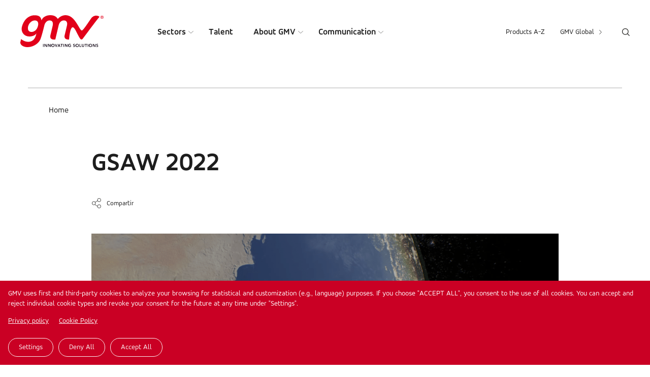

--- FILE ---
content_type: text/html; charset=UTF-8
request_url: https://www.gmv.com/en-de/media/7641
body_size: 8803
content:

<!DOCTYPE html>
<html lang="en-de" dir="ltr" prefix="og: https://ogp.me/ns#">
  <head>
    <meta charset="utf-8" />
<link rel="canonical" href="https://www.gmv.com/en-es/media/7641" />
<meta property="og:site_name" content="GMV" />
<meta property="og:url" content="https://www.gmv.com/en-es/media/7641" />
<meta name="Generator" content="Drupal 10 (https://www.drupal.org)" />
<meta name="MobileOptimized" content="width" />
<meta name="HandheldFriendly" content="true" />
<meta name="viewport" content="width=device-width, initial-scale=1.0" />
<link rel="alternate" hreflang="x-default" href="https://www.gmv.com/en/media/7641" />
<link rel="alternate" hreflang="en" href="https://www.gmv.com/en/media/7641" />
<link rel="alternate" hreflang="en-es" href="https://www.gmv.com/en-es/media/7641" />
<link rel="alternate" hreflang="es" href="https://www.gmv.com/es-es/media/7641" />
<link rel="alternate" hreflang="ca" href="https://www.gmv.com/ca-es/media/7641" />
<link rel="alternate" hreflang="de" href="https://www.gmv.com/de-de/media/7641" />
<link rel="alternate" hreflang="en-de" href="https://www.gmv.com/en-de/media/7641" />
<link rel="alternate" hreflang="pt-pt" href="https://www.gmv.com/pt-pt/media/7641" />
<link rel="alternate" hreflang="pl" href="https://www.gmv.com/pl-pl/media/7641" />
<link rel="alternate" hreflang="en-pl" href="https://www.gmv.com/en-pl/media/7641" />
<link rel="alternate" hreflang="en-pt" href="https://www.gmv.com/en-pt/media/7641" />
<link rel="icon" href="/themes/gmv/favicon.ico" type="image/vnd.microsoft.icon" />

    <title>| GMV</title>
    <link rel="stylesheet" media="all" href="/themes/contrib/stable/css/core/components/progress.module.css?t95sus" />
<link rel="stylesheet" media="all" href="/themes/contrib/stable/css/core/components/ajax-progress.module.css?t95sus" />
<link rel="stylesheet" media="all" href="/themes/contrib/stable/css/system/components/align.module.css?t95sus" />
<link rel="stylesheet" media="all" href="/themes/contrib/stable/css/system/components/fieldgroup.module.css?t95sus" />
<link rel="stylesheet" media="all" href="/themes/contrib/stable/css/system/components/container-inline.module.css?t95sus" />
<link rel="stylesheet" media="all" href="/themes/contrib/stable/css/system/components/clearfix.module.css?t95sus" />
<link rel="stylesheet" media="all" href="/themes/contrib/stable/css/system/components/details.module.css?t95sus" />
<link rel="stylesheet" media="all" href="/themes/contrib/stable/css/system/components/hidden.module.css?t95sus" />
<link rel="stylesheet" media="all" href="/themes/contrib/stable/css/system/components/item-list.module.css?t95sus" />
<link rel="stylesheet" media="all" href="/themes/contrib/stable/css/system/components/js.module.css?t95sus" />
<link rel="stylesheet" media="all" href="/themes/contrib/stable/css/system/components/nowrap.module.css?t95sus" />
<link rel="stylesheet" media="all" href="/themes/contrib/stable/css/system/components/position-container.module.css?t95sus" />
<link rel="stylesheet" media="all" href="/themes/contrib/stable/css/system/components/reset-appearance.module.css?t95sus" />
<link rel="stylesheet" media="all" href="/themes/contrib/stable/css/system/components/resize.module.css?t95sus" />
<link rel="stylesheet" media="all" href="/themes/contrib/stable/css/system/components/system-status-counter.css?t95sus" />
<link rel="stylesheet" media="all" href="/themes/contrib/stable/css/system/components/system-status-report-counters.css?t95sus" />
<link rel="stylesheet" media="all" href="/themes/contrib/stable/css/system/components/system-status-report-general-info.css?t95sus" />
<link rel="stylesheet" media="all" href="/themes/contrib/stable/css/system/components/tablesort.module.css?t95sus" />
<link rel="stylesheet" media="all" href="/libraries/cookiesjsr/dist/cookiesjsr.min.css?t95sus" />
<link rel="stylesheet" media="all" href="/themes/gmv/css/cookies.css?t95sus" />
<link rel="stylesheet" media="all" href="/themes/gmv/css/global.css?t95sus" />
<link rel="stylesheet" media="all" href="/themes/gmv/css/header.css?t95sus" />
<link rel="stylesheet" media="all" href="/themes/gmv/css/main.css?t95sus" />
<link rel="stylesheet" media="all" href="/themes/gmv/css/footer.css?t95sus" />
<link rel="stylesheet" media="all" href="/themes/gmv/css/complementos.css?t95sus" />
<link rel="stylesheet" media="all" href="/themes/gmv/css/_overrides.css?t95sus" />
<link rel="stylesheet" media="all" href="/themes/gmv/css/selectric.css?t95sus" />

    <script type="application/json" data-drupal-selector="drupal-settings-json">{"path":{"baseUrl":"\/","pathPrefix":"en-de\/","currentPath":"media\/7641","currentPathIsAdmin":false,"isFront":false,"currentLanguage":"en-de"},"pluralDelimiter":"\u0003","suppressDeprecationErrors":true,"gtag":{"tagId":"","consentMode":false,"otherIds":[],"events":[],"additionalConfigInfo":[]},"ajaxPageState":{"libraries":"eJxtzVsOg0AIQNENjc6SDCIlOA_sQE3dfe00adLHD3DPD6iahCzia6_WAv7QaH5kssBlj5x1hjw8RSp32ppUH7bl0ssoE3oT7LXLQhpYlTNNDhz5HN89wgr3TyzhehNM548U39c_m6SKBzvMqcQZjB6ij1Gd","theme":"gmv","theme_token":null},"ajaxTrustedUrl":{"\/en-de\/search":true},"gtm":{"tagId":null,"settings":{"data_layer":"dataLayer","include_classes":false,"allowlist_classes":"google\nnonGooglePixels\nnonGoogleScripts\nnonGoogleIframes","blocklist_classes":"customScripts\ncustomPixels","include_environment":false,"environment_id":"","environment_token":""},"tagIds":["GTM-N3LH9KZ"]},"cookies":{"cookiesjsr":{"config":{"cookie":{"name":"cookiesjsr","expires":31536000000,"domain":"","sameSite":"Lax","secure":false},"library":{"libBasePath":"\/libraries\/cookiesjsr\/dist","libPath":"\/libraries\/cookiesjsr\/dist\/cookiesjsr.min.js","scrollLimit":1},"callback":{"method":"post","url":"\/en-de\/cookies\/consent\/callback.json","headers":[]},"interface":{"openSettingsHash":"#editCookieSettings","showDenyAll":true,"denyAllOnLayerClose":false,"settingsAsLink":false,"availableLangs":["en","en-es","es","ca","de","en-de","pt-pt","pl","en-pl","en-pt"],"defaultLang":"en","groupConsent":true,"cookieDocs":true}},"services":{"essential":{"id":"essential","services":[{"key":"essential","type":"essential","name":"Essential","info":{"value":"","format":"basic_html"},"uri":"","needConsent":false}],"weight":1},"analitycs":{"id":"analitycs","services":[{"key":"analytics","type":"analitycs","name":"Analytics","info":{"value":"","format":"basic_html"},"uri":"","needConsent":true}],"weight":2}},"translation":{"_core":{"default_config_hash":"X8VxTkyAAEb9q-EhYz30-BkJ9Ftv5-u1H7BXLXHQe1o"},"langcode":"en","bannerText":"GMV uses first and third-party cookies to analyze your browsing for statistical and customization (e.g., language) purposes. If you choose \u0022ACCEPT ALL\u0022, you consent to the use of all cookies. You can accept and reject individual cookie types and  revoke your consent for the future at any time under \u0022Settings\u0022. ","privacyPolicy":"Privacy policy","privacyUri":"\/en-de\/privacy-policy","imprint":"","imprintUri":"","cookieDocs":"Cookie Policy","cookieDocsUri":"\/en-de\/cookie-policy","denyAll":"Deny all","alwaysActive":"Always active","settings":"Settings","acceptAll":"Accept all","requiredCookies":"Required cookies","cookieSettings":"Cookie settings","close":"Close","readMore":"Read more","allowed":"allowed","denied":"denied","settingsAllServices":"Settings for all services","saveSettings":"Save","default_langcode":"en","disclaimerText":"All cookie information is subject to change by the service providers. We update this information regularly.","disclaimerTextPosition":"above","processorDetailsLabel":"Processor Company Details","processorLabel":"Company","processorWebsiteUrlLabel":"Company Website","processorPrivacyPolicyUrlLabel":"Company Privacy Policy","processorCookiePolicyUrlLabel":"Company Cookie Policy","processorContactLabel":"Data Protection Contact Details","placeholderAcceptAllText":"Accept All Cookies","officialWebsite":"Official website","essential":{"title":"Essential","details":"These cookies are required for using our Website. There are two types: \r\n\r\nFirst-party cookies: enable you to browse our website, use the different options and specify or customize certain general site characteristics. For example, define the language, identify the type of browser used, etc.\r\n\r\nThird-party cookies: enable you to browse on our website, platform or application using different options or services that we offer, such as watching videos or sharing content on social media"},"analitycs":{"title":"Analitycs","details":"These third-party cookies are used to quantify the number of Users and conduct statistical analysis on how Users use the service offered. Your browsing is analyzed on our website to improve the products and services we offer.  You can obtain information on transfers to third-party countries that, where applicable, are carried out by the third parties identified in this cookie policy in said parties\u0027 corresponding policies (see the links provided in the \u201cThird-party cookies\u201d section).\r\n\r\nIf you choose not to accept the cookies, we will only use the ones described as essential."}}},"cookiesTexts":{"_core":{"default_config_hash":"X8VxTkyAAEb9q-EhYz30-BkJ9Ftv5-u1H7BXLXHQe1o"},"langcode":"en","bannerText":"GMV uses first and third-party cookies to analyze your browsing for statistical and customization (e.g., language) purposes. If you choose \u0022ACCEPT ALL\u0022, you consent to the use of all cookies. You can accept and reject individual cookie types and  revoke your consent for the future at any time under \u0022Settings\u0022. ","privacyPolicy":"Privacy policy","privacyUri":"\/node\/184","imprint":"","imprintUri":"","cookieDocs":"Cookie Policy","cookieDocsUri":"\/node\/185","denyAll":"Deny all","alwaysActive":"Always active","settings":"Settings","acceptAll":"Accept all","requiredCookies":"Required cookies","cookieSettings":"Cookie settings","close":"Close","readMore":"Read more","allowed":"allowed","denied":"denied","settingsAllServices":"Settings for all services","saveSettings":"Save","default_langcode":"en","disclaimerText":"All cookie information is subject to change by the service providers. We update this information regularly.","disclaimerTextPosition":"above","processorDetailsLabel":"Processor Company Details","processorLabel":"Company","processorWebsiteUrlLabel":"Company Website","processorPrivacyPolicyUrlLabel":"Company Privacy Policy","processorCookiePolicyUrlLabel":"Company Cookie Policy","processorContactLabel":"Data Protection Contact Details","placeholderAcceptAllText":"Accept All Cookies","officialWebsite":"Official website"},"services":{"analytics":{"uuid":"de476388-639c-4dbf-9f5f-0812692c3de5","langcode":"en","status":true,"dependencies":[],"id":"analytics","label":"Analytics","group":"analitycs","info":{"value":"","format":"basic_html"},"consentRequired":true,"purpose":"","processor":"","processorContact":"","processorUrl":"","processorPrivacyPolicyUrl":"","processorCookiePolicyUrl":"","placeholderMainText":"This content is blocked because analytics cookies have not been accepted.","placeholderAcceptText":"Only accept analytics cookies"},"essential":{"uuid":"fca42abb-2e52-4125-905f-4a2c6326dfea","langcode":"en","status":true,"dependencies":[],"id":"essential","label":"Essential","group":"essential","info":{"value":"","format":"basic_html"},"consentRequired":false,"purpose":"","processor":"","processorContact":"","processorUrl":"","processorPrivacyPolicyUrl":"","processorCookiePolicyUrl":"","placeholderMainText":"This content is blocked because required functional cookies have not been accepted.","placeholderAcceptText":"Only accept required essential cookies"}},"groups":{"analitycs":{"uuid":"8a059d88-0717-491b-9e23-d679b51acbf9","langcode":"en","status":true,"dependencies":[],"id":"analitycs","label":"Analitycs","weight":2,"title":"Analitycs","details":"These third-party cookies are used to quantify the number of Users and conduct statistical analysis on how Users use the service offered. Your browsing is analyzed on our website to improve the products and services we offer.  You can obtain information on transfers to third-party countries that, where applicable, are carried out by the third parties identified in this cookie policy in said parties\u0027 corresponding policies (see the links provided in the \u201cThird-party cookies\u201d section).\r\n\r\nIf you choose not to accept the cookies, we will only use the ones described as essential."},"essential":{"uuid":"48eda7b2-e8bc-45eb-bde6-634469258611","langcode":"en","status":true,"dependencies":[],"id":"essential","label":"Essential","weight":1,"title":"Essential","details":"These cookies are required for using our Website. There are two types: \r\n\r\nFirst-party cookies: enable you to browse our website, use the different options and specify or customize certain general site characteristics. For example, define the language, identify the type of browser used, etc.\r\n\r\nThird-party cookies: enable you to browse on our website, platform or application using different options or services that we offer, such as watching videos or sharing content on social media"}}},"language":"en-de","quicklink":{"admin_link_container_patterns":["#block-local-tasks-block a",".block-local-tasks-block a","#drupal-off-canvas a","#toolbar-administration a"],"ignore_admin_paths":true,"ignore_ajax_links":true,"ignore_file_ext":true,"total_request_limit":0,"concurrency_throttle_limit":5,"idle_wait_timeout":2000,"viewport_delay":0,"debug":false,"url_patterns_to_ignore":["user\/logout","#","\/admin","\/edit"]},"user":{"uid":0,"permissionsHash":"68ef24a1d74c7f54e0c5595e40db3cc5c6acfdc6dda61a955f23b7d0593e4e97"}}</script>
<script src="/core/misc/drupalSettingsLoader.js?v=10.6.1"></script>
<script src="/core/misc/drupal.js?v=10.6.1"></script>
<script src="/core/misc/drupal.init.js?v=10.6.1"></script>
<script src="/core/misc/debounce.js?v=10.6.1"></script>
<script src="/core/misc/announce.js?v=10.6.1"></script>
<script src="/core/misc/message.js?v=10.6.1"></script>
<script src="/modules/contrib/cookies/js/cookiesjsr.conf.js?v=10.6.1" defer></script>
<script src="/libraries/cookiesjsr/dist/cookiesjsr.min.js?v=10.6.1" defer></script>
<script src="/modules/contrib/google_tag/js/gtag.js?t95sus"></script>
<script src="/modules/contrib/google_tag/js/gtm.js?t95sus"></script>

    <link rel="preload" href="/themes/gmv/fonts/AccordAlternate/AccordAlternate.woff" as="font" crossorigin> 
    <link rel="preload" href="/themes/gmv/fonts/AccordAlternate-Bold/AccordAlternate-Bold.woff" as="font" crossorigin> 
    <link rel="preload" href="/themes/gmv/fonts/AccordAlternate-ExtraLight/AccordAlternate-ExtraLight.woff" as="font" crossorigin> 
    <link rel="preload" href="/themes/gmv/fonts/AccordAlternate-ExtraBoldItalic/AccordAlternate-ExtraBoldItalic.woff" as="font" crossorigin> 
    <link rel="preconnect" src="https://www.google-analytics.com">
  </head>

  <body class="path-media en-de">
        <a href="#main-content" class="visually-hidden focusable">
      Skip to main content
    </a>
    <noscript><iframe src="https://www.googletagmanager.com/ns.html?id=GTM-N3LH9KZ"
                  height="0" width="0" style="display:none;visibility:hidden"></iframe></noscript>

      <div class="dialog-off-canvas-main-canvas" data-off-canvas-main-canvas>
    <div class="layout-container">

  <header role="banner">
      <div class="left">
        <div class="logo">
                        <a href="/en-de"><img src="/themes/gmv/images/logo.svg" alt="Logo GMV"></a>
              
        </div>
        <div class="wrapper-main-menu">
                    <nav role="navigation" aria-labelledby="block-gmv-main-menu-menu" id="block-gmv-main-menu">
            
  <h2 class="visually-hidden" id="block-gmv-main-menu-menu">Main navigation</h2>
  

        

  
  <ul class="menu menu-level-0">
      
            
                          
      <li class="menu-item menu-item--expanded expanded">
                    <a href="/en-de/sectors" target="_self" data-drupal-link-system-path="node/45">Sectors</a>
                  
                                          <div class="wrapper-submenu">
                <div class="wrapper">
                  
    

                    


      <ul class="menu menu-level-1">
                              
                                        
          <li class="menu-item icon-big">
                                  
    

                       <div class="icon">

             <img loading="lazy" width="40" height="40" src="/sites/default/files/content/menu/ico-espacio_1.svg" alt="Icono espacio" />


      </div>
            
    




          
                      <a href="/en-de/sectors/space" title="Space within everyone&#039;s reach" target="_self" data-drupal-link-system-path="node/53">Space</a>
          

          </li>

                                
                                        
          <li class="menu-item">
                                  
    

                       <div class="icon">

             <img loading="lazy" width="40" height="40" src="/sites/default/files/content/menu/ico-aeronautica_1.svg" alt="Icono Aeronáutica" />


      </div>
            
    




          
                      <a href="/en-de/sectors/aeronautics" target="_self" data-drupal-link-system-path="node/54">Aeronautics</a>
          

          </li>

                                
                                        
          <li class="menu-item">
                                  
    

                       <div class="icon">

             <img loading="lazy" width="40" height="40" src="/sites/default/files/content/menu/ico-defensa-seguridad.svg" alt="Icono Defensa y Seguridad" />


      </div>
            
    




          
                      <a href="/en-de/sectors/defense-security" title="Innovative solutions for the defense and security sector" target="_self" data-drupal-link-system-path="node/55">Defense and Security</a>
          

          </li>

                                
                                        
          <li class="menu-item">
                                  
    

                       <div class="icon">

             <img loading="lazy" width="40" height="40" src="/sites/default/files/content/menu/ico-its_0.svg" alt="Icono Sistemas Inteligentes de Transporte" />


      </div>
            
    




          
                      <a href="/en-de/sectors/intelligent-transportation-systems" target="_self" data-drupal-link-system-path="node/56">Intelligent Transportation Systems</a>
          

          </li>

                                
                                        
          <li class="menu-item">
                                  
    

                       <div class="icon">

             <img loading="lazy" width="40" height="40" src="/sites/default/files/content/menu/ico-automocion_0.svg" alt="Icono Automoción" />


      </div>
            
    




          
                      <a href="/en-de/sectors/automotive" title="Advanced solutions for connected autonomous vehicles" target="_self" data-drupal-link-system-path="node/57">Automotive</a>
          

          </li>

                                
                                        
          <li class="menu-item">
                                  
    

                       <div class="icon">

             <img loading="lazy" width="40" height="40" src="/sites/default/files/content/menu/ico-ciberseguridad.svg" alt="Icono Ciberseguridad" />


      </div>
            
    




          
                      <a href="/en-de/sectors/cybersecurity" title="GMV is committed to treating cyber risks globally" target="_self" data-drupal-link-system-path="node/125">Cybersecurity</a>
          

          </li>

                                
                                        
          <li class="menu-item icon-big">
                                  
    

                       <div class="icon">

             <img loading="lazy" width="40" height="40" src="/sites/default/files/content/menu/ico-spd_1.svg" alt="Icono Servicios públicos Digitales" />


      </div>
            
    




          
                      <a href="/en-de/sectors/digital-public-services" title="GMV supports public administrations with technology and innovation." target="_self" data-drupal-link-system-path="node/61">Digital Public Services</a>
          

          </li>

                                
                                        
          <li class="menu-item">
                                  
    

                       <div class="icon">

             <img loading="lazy" width="40" height="40" src="/sites/default/files/content/menu/ico-sanidad_0.svg" alt="Icono Sanidad" />


      </div>
            
    




          
                      <a href="/en-de/sectors/healthcare" title="Surgical planning and navigation, telemedicine, big data and epidemiology, cybersecurity in healthcare" target="_self" data-drupal-link-system-path="node/59">Healthcare</a>
          

          </li>

                                
                                        
          <li class="menu-item">
                                  
    

                       <div class="icon">

             <img loading="lazy" width="40" height="40" src="/sites/default/files/content/menu/ico-industria_0.svg" alt="Icono Industria" />


      </div>
            
    




          
                      <a href="/en-de/sectors/industry" title="We help the industrial sector improve competitiveness and productivity" target="_self" data-drupal-link-system-path="node/60">Industry</a>
          

          </li>

                                
                                        
          <li class="menu-item">
                                  
    

                       <div class="icon">

             <img loading="lazy" width="40" height="40" src="/sites/default/files/content/menu/ico-financiero_0.svg" alt="Icono Financiero" />


      </div>
            
    




          
                      <a href="/en-de/sectors/financial" title="Over 25 years as a trusted technology partner of the world’s leading banking institutions" target="_self" data-drupal-link-system-path="node/58">Financial</a>
          

          </li>

                                
                                        
          <li class="menu-item icon-big">
                                  
    

                       <div class="icon">

             <img loading="lazy" width="40" height="40" src="/sites/default/files/content/menu/ico-servicios.svg" alt="Icono Industria" />


      </div>
            
    




          
                      <a href="/en-de/sectors/services" title="We design, develop, and implement the most advanced digital solutions to improve the processes of leading organizations" target="_self" data-drupal-link-system-path="node/62">Services</a>
          

          </li>

                                
                                        
          <li class="menu-item generic-link">
                                  
    

                    
    




          
                      <a href="/en-de/sectors" target="_self" data-drupal-link-system-path="node/45">All Sectors</a>
          

          </li>

        </ul>




            <div  data-history-node-id="9424" lang="en-es" class="highlight-menu" >
    <p>Highlight</p>
    <a href="/en-de/media/blog/earth-observation/humanitarian-side-earth-observation">
            
              <img loading="lazy" src="/sites/default/files/styles/image_550_x_300px/public/content/image/2026/01/12/111/foto-5.jpg?h=77b5661b&amp;itok=jbzD3pZx" width="550" height="350" alt="El lado humanitario de la observación de la Tierra" />



      
      </a>
    <div class="title">
        <a href="/en-de/media/blog/earth-observation/humanitarian-side-earth-observation"><span>The humanitarian side of Earth observation</span>
</a>
    </div>
</div>
      
    




                </div>
              </div>
                            
      </li>

          
            
                          
      <li class="menu-item">
                    <a href="/en-de/talent" target="_self" data-drupal-link-system-path="node/46">Talent</a>
                  
                      
      </li>

          
            
                          
      <li class="menu-item menu-item--expanded expanded">
                    <a href="/en-de/about-gmv" target="_self" data-drupal-link-system-path="node/44">About GMV</a>
                  
                                          <div class="wrapper-submenu">
                <div class="wrapper">
                  
    

                    


      <ul class="menu menu-level-1">
                              
                                        
          <li class="menu-item menu-item--collapsed">
                                  
    

                    
    




          
                      <a href="/en-de/about-gmv/get-know-company" target="_self" data-drupal-link-system-path="node/50">Get to Know the Company</a>
          

          </li>

                                
                                        
          <li class="menu-item">
                                  
    

                    
    




          
                      <a href="/en-de/about-gmv/history" target="_self" data-drupal-link-system-path="node/79">History</a>
          

          </li>

                                
                                        
          <li class="menu-item">
                                  
    

                    
    




          
                      <a href="/en-de/about-gmv/management-team" target="_self" data-drupal-link-system-path="node/71">Management Team</a>
          

          </li>

                                
                                        
          <li class="menu-item">
                                  
    

                    
    




          
                      <a href="/en-de/about-gmv/certifications" target="_self" data-drupal-link-system-path="node/7712">Certifications</a>
          

          </li>

                                
                                        
          <li class="menu-item menu-item--collapsed">
                                  
    

                    
    




          
                      <a href="/en-de/about-gmv/sustainability" target="_self" data-drupal-link-system-path="node/104">Sustainability</a>
          

          </li>

        </ul>




    




                </div>
                            
      </li>

          
            
                          
      <li class="menu-item menu-item--expanded expanded">
                    <a href="/en-de/communication" target="_self" data-drupal-link-system-path="node/47">Communication</a>
                  
                                          <div class="wrapper-submenu">
                <div class="wrapper">
                  
    

                    


      <ul class="menu menu-level-1">
                              
                                        
          <li class="menu-item">
                                  
    

                    
    




          
                      <a href="/en-de/communication/news" target="_self" data-drupal-link-system-path="node/63">News</a>
          

          </li>

                                
                                        
          <li class="menu-item">
                                  
    

                    
    




          
                      <a href="/en-de/communication/events" target="_self" data-drupal-link-system-path="node/64">Events</a>
          

          </li>

                                
                                        
          <li class="menu-item">
                                  
    

                    
    




          
                      <a href="/en-de/communication/blog" target="_self" data-drupal-link-system-path="node/65">Blog</a>
          

          </li>

                                
                                        
          <li class="menu-item">
                                  
    

                    
    




          
                      <a href="/en-de/communication/gmv-news" target="_self" data-drupal-link-system-path="node/66">Magazine GMV News</a>
          

          </li>

                                
                                        
          <li class="menu-item menu-item--collapsed">
                                  
    

                    
    




          
                      <a href="/en-de/communication/press-room" target="_self" data-drupal-link-system-path="node/110">Press Room</a>
          

          </li>

                                
                                        
          <li class="menu-item">
                                  
    

                    
    




          
                      <a href="/en-de/communication/media-library" target="_self" data-drupal-link-system-path="node/8035">Media library</a>
          

          </li>

                                
                                        
          <li class="menu-item generic-link">
                                  
    

                    
    




          
                      <a href="/en-de/communication" target="_self" data-drupal-link-system-path="node/47">Latest from GMV</a>
          

          </li>

        </ul>




    




                </div>
                            
      </li>

        </ul>



  </nav>

        </div>
      </div>
      <div class="right">
                <div class="wrapper-secondary-menu">
            <nav role="navigation" aria-labelledby="block-secondarynavigation-menu" id="block-secondarynavigation">
            
  <h2 class="visually-hidden" id="block-secondarynavigation-menu">Secondary navigation</h2>
  

        
              <ul>
              <li>
        <a href="/en-de/products-z" data-drupal-link-system-path="node/48">Products A-Z</a>
              </li>
        </ul>
  


  </nav>

          </div>
         
                             
          <div class="wrapper-global-menu">
              <ul>
                  <li>
                  <div class="gmv-global">GMV Global</div>
                  <ul class="links"><li>Global (<a href="/en" hreflang="en">en</a>)</li><li>Spain and LATAM (<a href="/en" hreflang="en"><a href="/es-es">es</a></a> - <a href="/en" hreflang="en"><a href="/ca-es">ca</a></a> - <a href="/en" hreflang="en"><a href="/en-es">en</a></a>)</li><li>Germany (<a href="/en" hreflang="en"><a href="/de-de">de</a></a> - <a href="/en" hreflang="en"><a href="/en-de">en</a></a>)</li><li>Portugal (<a href="/en" hreflang="en"><a href="/pt-pt">pt</a></a> - <a href="/en" hreflang="en"><a href="/en-pt">en</a></a>)</li><li>Poland (<a href="/en" hreflang="en"><a href="/pl-pl">pl</a></a> - <a href="/en" hreflang="en"><a href="/en-pl">en</a></a>)</li><li class="sites-all"><a href="/en-de/global">All branches and all GMV sites</a></li></ul>
                  </li>
              </ul>
          </div>
          
         
          
          <div class="wrapper-language">
            
            
            
            
            
            
          </div>
          
          <div class="ico-search"><img src="/themes/gmv/images/ico-search.svg"></div>
      </div>

      <div class="ico-menu">
          <div class="bar top"></div>
          <div class="bar middle"></div>
          <div class="bar bottom"></div>
      </div>
  </header>

  


  <main role="main" id="content">
    <a id="main-content" tabindex="-1"></a>
    <div class="layout-content" id="print-content">
        <div>
    <div class="views-exposed-form" data-drupal-selector="views-exposed-form-general-search-page-1" id="block-exposedformgeneral-searchpage-1">
  
    
      <form action="/en-de/search" method="get" id="views-exposed-form-general-search-page-1" accept-charset="UTF-8">
  
<div class="js-form-item form-item js-form-type-textfield form-item-search-api-fulltext js-form-item-search-api-fulltext form-no-label">
        <input placeholder="Enter Your Search" data-drupal-selector="edit-search-api-fulltext" type="text" id="edit-search-api-fulltext" name="search_api_fulltext" value="" size="30" maxlength="128" class="form-text" />

        </div>
<div data-drupal-selector="edit-actions" class="form-actions js-form-wrapper form-wrapper" id="edit-actions--2"><input data-drupal-selector="edit-submit-general-search" type="submit" id="edit-submit-general-search" value="Apply" class="button js-form-submit form-submit" />
</div>


</form>

  </div>
<div id="block-gmv-content">
  
    
      
<article class="video-page">
	<div class="wrapper-title-page no-image actualidad">
		<div class="wrapper-text">		
			<div class="container">	
				<div>
  
    
      
  
  <div class="breadcrumb-gmv">
      <nav role="navigation" aria-labelledby="system-breadcrumb">
        <ul>
                  <li>
                          <a href="/en-de">Home</a>
                      </li>
                </ul>
      </nav>
 </div>

  </div>

			</div>
			<!--<div class="top-actions">
				<div class="container-mini">	
					
					<div class="generic-link"><a href="">New search</a></div>
				</div>
				<div class="form-desplegable">
					
				</div>
			</div>-->
			<div class="container-mini">
				<h1>GSAW 2022</h1>
				<div class="info">
					<div class="share">
						<!-- AddToAny BEGIN -->
						<a class="a2a_dd" href="https://www.addtoany.com/share#url=file%3A%2F%2F%2FUsers%2Fmarcelsafont%2FDesktop%2FGMV%2520docs%2FGMV%25202%2Fplantilla-noticia.html&amp;title=file%3A%2F%2F%2FUsers%2Fmarcelsafont%2FDesktop%2FGMV%2520docs%2FGMV%25202%2Fplantilla-noticia.html"> Compartir</a>
						<script async="" src="https://static.addtoany.com/menu/page.js"></script>
						<!-- AddToAny END -->
					</div>
				</div>
			</div>
		</div>
	</div>

	<div class="container-mini">
		<div class="wrapper-video remote-video">
		  	<div class="image-video">  <img loading="lazy" src="/sites/default/files/styles/video_920x550/public/2022-04/gsaw-3_0.png?h=70ad6441&amp;itok=kx21BNXv" width="920" height="550" alt="GSAW 2022" />


</div>
			<div class="video-container">https://youtu.be/RnoUQhEagSs</div>
		</div>
	</div>
	
	

	         <div class="container-mini">
            <div class="copy">
            <h3>Copyright</h3>
            <p>This work, whose author is GMV Innovating Solutions, is protected by the <a href="https://creativecommons.org/licenses/by-nc-nd/4.0/deed.en" target="_blank">Creative Commons license Attribution - Noncommercial - NoDerivatives 4.0. International (CC BY-NC-ND 4.0)</a></p></div>
        </div>
    	
</div>
</article>
  </div>
<div id="block-cookiesui">
  
    
        
<div id="cookiesjsr"></div>

  </div>

  </div>

    </div>
  </main>

  <div id="backToTop"></div>
    <footer role="contentinfo">
      <div class="border"></div>
      <div class="wrapper-top">  
          <div class="container">
           <div class="left col">
              <h3>Contact</h3>
                              <p>Europaplatz 2<br>64293 Darmstadt | Deutschland<br>Tel. +49 6151 3972 970<br>Fax. +49 6151 8609 415<br><br>
Zeppelinstraße, 16<br>82205 Gilching | Deutschland<br>Tel. +49 (0) 8105 77670 150<br>Fax. +49 (0) 8105 77670 298</p>
                            <div class="menu-contacto">
                <nav role="navigation" aria-labelledby="block-contactmenu-menu" id="block-contactmenu">
            
  <h2 class="visually-hidden" id="block-contactmenu-menu">Contact menu</h2>
  

        
              <ul>
              <li>
        <a href="/en-de/contact" data-drupal-link-system-path="node/32">Contact</a>
              </li>
          <li>
        <a href="/en-de/locations" data-drupal-link-system-path="node/2225">GMV around the world</a>
              </li>
        </ul>
  


  </nav>

              </div>
              <div class="menu-blog">
                <nav role="navigation" aria-labelledby="block-blog-menu" id="block-blog">
            
  <h2 class="visually-hidden" id="block-blog-menu">Blog</h2>
  

        
              <ul>
              <li>
        <a href="/en-de/communication/blog" data-drupal-link-system-path="node/65">Blog</a>
              </li>
        </ul>
  


  </nav>

              </div>
              <div class="social">
                <ul>
                  <li><a href="https://www.facebook.com/infoGMV" target="_blank"><img src="/themes/gmv/images/ico-facebook.svg"></a></li>
                  <li><a href="https://twitter.com/infoGMV_es" target="_blank"><img src="/themes/gmv/images/ico-x-negro.svg"></a></li>
                  <li><a href="http://www.linkedin.com/company/gmv" target="_blank"><img src="/themes/gmv/images/ico-linkedin.svg"></a></li>
                  <li><a href="https://www.youtube.com/infoGMV" target="_blank"><img src="/themes/gmv/images/ico-youtube.svg"></a></li>
                  <li class="instagram"><a href="https://www.instagram.com/companygmv/" target="_blank"><img src="/themes/gmv/images/ico-instagram.svg"></a></li>
                </ul>
              </div>
    			</div>
            <div class="middle col">
              <div class="menu-sectores">
                <h3>Sectors</h3>
                 <nav role="navigation" aria-labelledby="block-sectorsmenu-menu" id="block-sectorsmenu">
            
  <h2 class="visually-hidden" id="block-sectorsmenu-menu">Sectors menu</h2>
  

        
              <ul>
              <li>
        <a href="/en-de/sectors/space" data-drupal-link-system-path="node/53">Space</a>
              </li>
          <li>
        <a href="/en-de/sectors/aeronautics" data-drupal-link-system-path="node/54">Aeronautics</a>
              </li>
          <li>
        <a href="/en-de/sectors/defense-security" data-drupal-link-system-path="node/55">Defense and Security</a>
              </li>
          <li>
        <a href="/en-de/sectors/intelligent-transportation-systems" data-drupal-link-system-path="node/56">Intelligent Transportation Systems</a>
              </li>
          <li>
        <a href="/en-de/sectors/automotive" data-drupal-link-system-path="node/57">Automotive</a>
              </li>
          <li>
        <a href="/en-de/sectors/cybersecurity" data-drupal-link-system-path="node/125">Cybersecurity</a>
              </li>
          <li>
        <a href="/en-de/sectors/digital-public-services" data-drupal-link-system-path="node/61">Digital Public Services</a>
              </li>
          <li>
        <a href="/en-de/sectors/healthcare" data-drupal-link-system-path="node/59">Healthcare</a>
              </li>
          <li>
        <a href="/en-de/sectors/industry" data-drupal-link-system-path="node/60">Industry</a>
              </li>
          <li>
        <a href="/en-de/sectors/financial" data-drupal-link-system-path="node/58">Financial</a>
              </li>
          <li>
        <a href="/en-de/sectors/services" data-drupal-link-system-path="node/62">Services</a>
              </li>
        </ul>
  


  </nav>

              </div>
             
            </div>
            <div class="right col">
              <div id="block-shortcutsfootermenu">
  
    
      <div class="menu-footer">
        
              <ul>
              <li>
        <a href="/en-de/talent" data-drupal-link-system-path="node/46">Talent</a>
              </li>
          <li>
        <a href="/en-de/about-gmv" data-drupal-link-system-path="node/44">About GMV</a>
              </li>
          <li>
        <span>Shortcut to</span>
                                <ul>
              <li>
        <a href="/en-de/communication/press-room" data-drupal-link-system-path="node/110">Press Room</a>
              </li>
          <li>
        <a href="/en-de/communication/news" data-drupal-link-system-path="node/63">News</a>
              </li>
          <li>
        <a href="/en-de/communication/blog" data-drupal-link-system-path="node/65">Blog</a>
              </li>
          <li>
        <a href="/en-de/products-z" data-drupal-link-system-path="node/48">Products A-Z</a>
              </li>
        </ul>
  
              </li>
        </ul>
  


    </div>
  </div>

            </div>
          </div>
      </div>
      <div class="wrapper-bottom">
          <div class="container">
            <div class="left">
                <div class="copy">© 2026, GMV Innovating Solutions S.L.</div>
                <div class="menu"><nav role="navigation" aria-labelledby="block-gmv-footer-menu" id="block-gmv-footer">
            
  <h2 class="visually-hidden" id="block-gmv-footer-menu">Footer menu</h2>
  

        
              <ul>
              <li>
        <a href="/en-de/contact" data-drupal-link-system-path="node/32">Contact</a>
              </li>
          <li>
        <a href="/en-de/legal-notice" data-drupal-link-system-path="node/183">Legal Notice</a>
              </li>
          <li>
        <a href="/en-de/privacy-policy" data-drupal-link-system-path="node/184">Privacy Policy</a>
              </li>
          <li>
        <a href="/en-de/cookie-policy" data-drupal-link-system-path="node/185">Cookie Policy</a>
              </li>
          <li>
        <a href="/en-de/impressum" class="hidden" data-drupal-link-system-path="node/2263">Impressum</a>
              </li>
        </ul>
  


  </nav>
</div>
            </div>
            <div class="right">
                <div class="menu"><nav role="navigation" aria-labelledby="block-footerinfo-menu" id="block-footerinfo">
            
  <h2 class="visually-hidden" id="block-footerinfo-menu">Footer Info</h2>
  

        
              <ul>
              <li>
        <a href="/en-de/about-gmv/corporate-social-responsibility/sustainability-environment" data-drupal-link-system-path="node/106">Commitment to the Environment</a>
              </li>
          <li>
        <a href="/en-de/financial-information" data-drupal-link-system-path="node/182">Financial Information</a>
              </li>
        </ul>
  


  </nav>
</div>
            </div>  
          </div>
      </div>
   </footer>
  
</div>
  </div>

    
    <script src="/core/assets/vendor/jquery/jquery.min.js?v=3.7.1"></script>
<script src="https://unpkg.com/quicklink@2.3.0/dist/quicklink.umd.js"></script>
<script src="/core/assets/vendor/once/once.min.js?v=1.0.1"></script>
<script src="/modules/contrib/quicklink/js/quicklink_init.js?t95sus"></script>
<script src="/core/assets/vendor/tabbable/index.umd.min.js?v=6.3.0"></script>
<script src="/themes/gmv/js/hoverIntent/jquery.hoverIntent.js?v=10.6.1"></script>
<script src="/themes/gmv/js/hoverIntent/init-hoverIntent.js?v=10.6.1"></script>
<script src="/themes/gmv/js/display_calendar.js?v=10.6.1"></script>
<script src="/themes/gmv/js/custom_exposed_forms.js?v=10.6.1"></script>
<script src="/themes/gmv/js/functions.js?v=10.6.1"></script>
<script src="/themes/gmv/js/selectric/jquery.selectric.js?t95sus"></script>
<script src="/themes/gmv/js/selectric/init-selectric.js?t95sus"></script>
<script src="/themes/gmv/js/video/video.js?t95sus"></script>
<script src="/core/misc/progress.js?v=10.6.1"></script>
<script src="/core/assets/vendor/loadjs/loadjs.min.js?v=4.3.0"></script>
<script src="/core/misc/ajax.js?v=10.6.1"></script>
<script src="/themes/contrib/stable/js/ajax.js?v=10.6.1"></script>
<script src="/modules/contrib/google_tag/js/gtag.ajax.js?t95sus"></script>

  <script defer src="https://static.cloudflareinsights.com/beacon.min.js/vcd15cbe7772f49c399c6a5babf22c1241717689176015" integrity="sha512-ZpsOmlRQV6y907TI0dKBHq9Md29nnaEIPlkf84rnaERnq6zvWvPUqr2ft8M1aS28oN72PdrCzSjY4U6VaAw1EQ==" data-cf-beacon='{"version":"2024.11.0","token":"185913d60e7149e0a72e9e4309068afd","server_timing":{"name":{"cfCacheStatus":true,"cfEdge":true,"cfExtPri":true,"cfL4":true,"cfOrigin":true,"cfSpeedBrain":true},"location_startswith":null}}' crossorigin="anonymous"></script>
<script>(function(){function c(){var b=a.contentDocument||a.contentWindow.document;if(b){var d=b.createElement('script');d.innerHTML="window.__CF$cv$params={r:'9c1348407dfba68e',t:'MTc2ODk2MTUwMA=='};var a=document.createElement('script');a.src='/cdn-cgi/challenge-platform/scripts/jsd/main.js';document.getElementsByTagName('head')[0].appendChild(a);";b.getElementsByTagName('head')[0].appendChild(d)}}if(document.body){var a=document.createElement('iframe');a.height=1;a.width=1;a.style.position='absolute';a.style.top=0;a.style.left=0;a.style.border='none';a.style.visibility='hidden';document.body.appendChild(a);if('loading'!==document.readyState)c();else if(window.addEventListener)document.addEventListener('DOMContentLoaded',c);else{var e=document.onreadystatechange||function(){};document.onreadystatechange=function(b){e(b);'loading'!==document.readyState&&(document.onreadystatechange=e,c())}}}})();</script></body>
</html>


--- FILE ---
content_type: text/css
request_url: https://www.gmv.com/themes/gmv/css/header.css?t95sus
body_size: 2444
content:
header{padding:30px 40px;display:-webkit-box;display:-ms-flexbox;display:flex;-webkit-box-align:center;-ms-flex-align:center;align-items:center;-webkit-box-pack:justify;-ms-flex-pack:justify;justify-content:space-between;position:absolute;width:100%;top:0;left:0;z-index:9;-webkit-transition:.4s;transition:.4s;background-color:#fff}header .left{display:-webkit-box;display:-ms-flexbox;display:flex;-webkit-box-align:center;-ms-flex-align:center;align-items:center}header .left .logo{width:164px;margin-right:86px}header .left .wrapper-main-menu .contextual-region{position:inherit}header .left .wrapper-main-menu>nav>ul{display:-webkit-box;display:-ms-flexbox;display:flex}header .left .wrapper-main-menu>nav>ul>li{margin:0 10px}header .left .wrapper-main-menu>nav>ul>li>a{font-size:17px;font-family:"AccordAlternate-Bold";display:inline-block;padding:10px;position:relative}header .left .wrapper-main-menu>nav>ul>li>a:after{content:"";display:block;height:4px;width:0;background:#1d1d1d;-webkit-transition:.2s;transition:.2s;position:absolute;bottom:0;left:10px}header .left .wrapper-main-menu>nav>ul>li>a:hover{color:#ca0024}header .left .wrapper-main-menu>nav>ul>li>a:hover:after{width:calc(100% - 20px)}header .left .wrapper-main-menu>nav>ul>li .wrapper-submenu{display:none;position:absolute;z-index:9;top:110px;width:350px;background:#1d1d1d;padding:40px 30px;border-top-left-radius:30px;border-bottom-right-radius:30px}header .left .wrapper-main-menu>nav>ul>li .wrapper-submenu ul li{display:block}header .left .wrapper-main-menu>nav>ul>li .wrapper-submenu ul li a{color:#fff;font-size:22px;font-family:"AccordAlternate";padding:10px;display:inline-block}header .left .wrapper-main-menu>nav>ul>li .wrapper-submenu ul li a:hover{color:#ca0024}header .left .wrapper-main-menu>nav>ul>li .wrapper-submenu ul li.generic-link{width:100%;text-align:center;margin-top:50px;display:inline-block}header .left .wrapper-main-menu>nav>ul>li .wrapper-submenu ul li.generic-link a{font-size:18px;padding:15px 30px;border-radius:30px;border:1px solid #fff;color:#fff;display:inline-block;text-decoration:none}header .left .wrapper-main-menu>nav>ul>li .wrapper-submenu ul li.generic-link a:hover{color:#ca0024;background:#fff}@media screen and (max-width: 750px){header .left .wrapper-main-menu>nav>ul>li .wrapper-submenu ul li.generic-link a{font-size:16px;padding:10px 20px}}header .left .wrapper-main-menu>nav>ul>li .wrapper-submenu ul li.generic-link a{padding:15px 30px;display:inline-block}header .left .wrapper-main-menu>nav>ul>li.expanded>a{background:url(../images/ico-arrow-down.svg) no-repeat center right;background-size:10px;padding-right:15px}header .left .wrapper-main-menu>nav>ul>li.expanded>a:hover:after{width:calc(100% - 25px)}header .left .wrapper-main-menu>nav>ul>li.hover .wrapper-submenu{display:block}header .left .wrapper-main-menu>nav>ul>li:first-child .wrapper-submenu{width:calc(100% - 80px);left:40px !important}header .left .wrapper-main-menu>nav>ul>li:first-child .wrapper-submenu .wrapper{display:-webkit-box;display:-ms-flexbox;display:flex}header .left .wrapper-main-menu>nav>ul>li:first-child .wrapper-submenu ul{width:66%;border-right:1px solid #fff;display:-webkit-box;display:-ms-flexbox;display:flex;-ms-flex-wrap:wrap;flex-wrap:wrap}header .left .wrapper-main-menu>nav>ul>li:first-child .wrapper-submenu ul li{width:50%;padding-right:40px;margin-bottom:20px;display:-webkit-box;display:-ms-flexbox;display:flex;-webkit-box-align:center;-ms-flex-align:center;align-items:center;-webkit-box-pack:justify;-ms-flex-pack:justify;justify-content:space-between}header .left .wrapper-main-menu>nav>ul>li:first-child .wrapper-submenu ul li .icon{width:50px;margin-right:20px}header .left .wrapper-main-menu>nav>ul>li:first-child .wrapper-submenu ul li .icon img{max-width:50px;max-height:40px;margin:0 auto}header .left .wrapper-main-menu>nav>ul>li:first-child .wrapper-submenu ul li a{width:calc(100% - 70px)}header .left .wrapper-main-menu>nav>ul>li:first-child .wrapper-submenu ul li.generic-link{width:100%;display:inline-block}header .left .wrapper-main-menu>nav>ul>li:first-child .wrapper-submenu ul li.generic-link a{width:auto}header .left .wrapper-main-menu>nav>ul>li:first-child .wrapper-submenu ul li.icon-big .icon img{max-height:45px}header .left .wrapper-main-menu>nav>ul>li:first-child .wrapper-submenu .highlight-menu{width:33%;color:#fff;padding-left:40px}header .left .wrapper-main-menu>nav>ul>li:first-child .wrapper-submenu .highlight-menu p{font-size:18px;margin-bottom:20px}header .left .wrapper-main-menu>nav>ul>li:first-child .wrapper-submenu .highlight-menu img{margin-bottom:20px}header .left .wrapper-main-menu>nav>ul>li:first-child .wrapper-submenu .highlight-menu .title{font-size:28px;line-height:35px;font-family:"AccordAlternate-Bold"}header .left .wrapper-main-menu>nav>ul>li:first-child .wrapper-submenu .highlight-menu .title a:hover{color:#ca0024}header .left .wrapper-main-menu>nav>ul>li:first-child .wrapper-submenu .highlight-menu.magazine img{max-width:250px}header .left .wrapper-main-menu .wrapper-secondary-menu{display:none}header .right{display:-webkit-box;display:-ms-flexbox;display:flex;-webkit-box-align:center;-ms-flex-align:center;align-items:center}header .right .wrapper-secondary-menu ul:not(.contextual-links){display:-webkit-box;display:-ms-flexbox;display:flex}header .right .wrapper-secondary-menu ul:not(.contextual-links) li a{font-size:14px;display:inline-block;padding:10px}header .right .wrapper-secondary-menu ul:not(.contextual-links) li a:hover{color:#ca0024}header .right .wrapper-global-menu{margin-left:10px}header .right .wrapper-global-menu ul:not(.contextual-links) li .gmv-global{font-size:14px;display:inline-block;padding:10px 15px 10px 10px;background:url(../images/ico-arrow-right.svg) no-repeat center right;background-size:5px}header .right .wrapper-global-menu ul:not(.contextual-links) li .gmv-global:hover{cursor:pointer}header .right .wrapper-global-menu ul:not(.contextual-links) li ul{display:none;top:110px;right:40px;background:#1d1d1d;padding:40px 0 0;border-top-left-radius:30px;border-bottom-right-radius:30px;position:absolute;z-index:9}header .right .wrapper-global-menu ul:not(.contextual-links) li ul li{padding:10px 30px;display:block;font-size:18px;color:#fff}header .right .wrapper-global-menu ul:not(.contextual-links) li ul li a{color:#fff;font-size:18px;display:inline-block;padding:0}header .right .wrapper-global-menu ul:not(.contextual-links) li ul li a:hover{color:#ca0024}header .right .wrapper-global-menu ul:not(.contextual-links) li ul li.sites-all{padding:0;margin-top:30px}header .right .wrapper-global-menu ul:not(.contextual-links) li ul li.sites-all a{background:#ca0024;padding:20px 30px;border-bottom-right-radius:30px;width:100%}header .right .wrapper-global-menu ul:not(.contextual-links) li ul li.sites-all a:hover{color:#fff;background-color:#878686}header .right .wrapper-global-menu ul:not(.contextual-links) li.hover .gmv-global{background:url(../images/ico-arrow-down.svg) no-repeat center right;background-size:10px}header .right .wrapper-global-menu ul:not(.contextual-links) li.hover ul{display:block}header .right .wrapper-language{margin:0 20px;font-size:0}header .right .wrapper-language .contextual{display:none}header .right .wrapper-language #edit-lang-dropdown-select{width:35px !important}header .right .wrapper-language .ddsDefault .dd-select{width:35px !important;border:none;background:rgba(0,0,0,0) !important}header .right .wrapper-language .ddsDefault .dd-select .dd-selected{text-transform:uppercase;padding:0 15px 0 0;background:url(../images/ico-arrow-down.svg) no-repeat center right;background-size:10px;border:none;font-size:14px;font-family:"AccordAlternate"}header .right .wrapper-language .ddsDefault .dd-pointer{display:none !important}header .right .wrapper-language .ddsDefault .dd-options{width:70px !important;height:130px !important;padding:10px !important;background:#ca0024;top:25px;left:-20px}header .right .wrapper-language .ddsDefault .dd-options .dd-option-selected{display:none}header .right .wrapper-language .ddsDefault .dd-options .dd-option{text-transform:uppercase;padding:3px 0;color:#fff}header .right .wrapper-language .ddsDefault .dd-options .dd-option:hover{background:none;color:#1d1d1d}header .right .wrapper-language select{-webkit-appearance:none;-moz-appearance:none;appearance:none;text-transform:uppercase;padding:0 15px 0 0;background:url(../images/ico-arrow-down.svg) no-repeat center right;background-size:10px;border:none;font-size:14px;font-family:"AccordAlternate"}header .right .wrapper-language .selectric-wrapper .selectric{padding:0;border:none !important}header .right .wrapper-language .selectric-wrapper .selectric .label{font-size:14px;font-family:"AccordAlternate";background:url(../images/ico-arrow-down.svg) no-repeat center right;background-size:10px;padding:0 15px 0 0;color:#1d1d1d;text-transform:uppercase}header .right .wrapper-language .selectric-wrapper.selectric-open .selectric .label,header .right .wrapper-language .selectric-wrapper.selectric-hover .selectric .label{background:url(../images/ico-arrow-up.svg) no-repeat center right;background-size:10px}header .right .wrapper-language .selectric-wrapper .selectric-items{background-color:#ca0024;padding:5px 0px;width:40px !important;z-index:2;overflow:hidden}header .right .wrapper-language .selectric-wrapper .selectric-items li{text-transform:uppercase;padding:5px 10px;color:#fff;font-size:15px}header .right .wrapper-language .selectric-wrapper .selectric-items li.selected{display:none}header .right .ico-search{font-size:0}header .right .ico-search img{width:15px}header .ico-menu{display:none}header.nav-down{top:-125px}header.nav-up{top:0px;padding:20px;-webkit-box-shadow:rgba(0,0,0,.2) 10px 0px 10px;box-shadow:rgba(0,0,0,.2) 10px 0px 10px;position:fixed}header.nav-up .left .logo{width:100px}header.nav-up .left .wrapper-main-menu>nav>ul>li>a{font-size:16px}header.nav-up .left .right .wrapper-secondary-menu ul:not(.contextual-links) li a{font-size:13px}.path-search header .right .ico-search{display:none}.user-logged-in.toolbar-horizontal header .left .wrapper-main-menu>nav>ul>li .wrapper-submenu{top:189px}.user-logged-in.toolbar-horizontal header .left .wrapper-main-menu>nav>ul>li:first-child .wrapper-submenu .highlight-menu{position:initial}.user-logged-in.toolbar-horizontal header .right .wrapper-global-menu ul:not(.contextual-links) li ul{top:189px}.user-logged-in.toolbar-vertical header .left .wrapper-main-menu>nav>ul>li .wrapper-submenu{top:149px}.user-logged-in.toolbar-vertical header .right .wrapper-global-menu ul:not(.contextual-links) li ul{top:149px}@media screen and (max-width: 1200px){header{padding:30px 15px 30px 25px}header .left .logo{margin-right:20px}header .left .wrapper-main-menu>nav>ul>li{margin:0 5px}header .left .wrapper-main-menu>nav>ul>li>a{padding:10px 5px}header .right .wrapper-global-menu{margin-left:0px}header .right .wrapper-language{margin:0 15px}}@media screen and (max-width: 992px){header{display:inline-block;width:100%;padding:15px 15px 15px 20px}header .ico-menu{width:35px;display:inline-block;vertical-align:middle;position:absolute;right:15px;top:20px;z-index:9}header .ico-menu .bar{display:block;height:3px;width:35px;background-color:#ca0024;margin:0 0 7px 0;-webkit-transition:all .5s ease;transition:all .5s ease}header .ico-menu .bar.bottom{margin:0}header .ico-menu:hover{cursor:pointer}header .ico-menu.open .bar{width:35px}header .ico-menu.open .bar.top,header .ico-menu.open .bar.middle{-webkit-transform:translateY(8px) rotateZ(45deg);transform:translateY(8px) rotateZ(45deg)}header .ico-menu.open .bar.middle{display:none}header .ico-menu.open .bar.bottom{-webkit-transform:translateY(-1px) rotateZ(-40deg);transform:translateY(-1px) rotateZ(-45deg)}header .left{display:block}header .left .logo{margin-right:0}header .left .wrapper-main-menu{display:none;width:100%;background:#1d1d1d;color:#fff;border-top-left-radius:30px;border-bottom-right-radius:30px;padding:20px;margin-top:15px}header .left .wrapper-main-menu>nav>ul{display:inline-block;width:100%}header .left .wrapper-main-menu>nav>ul>li{border-bottom:1px solid rgba(255,255,255,.4)}header .left .wrapper-main-menu>nav>ul>li>a{width:100%}header .left .wrapper-main-menu>nav>ul>li.expanded{display:-webkit-box;display:-ms-flexbox;display:flex;-ms-flex-wrap:wrap;flex-wrap:wrap}header .left .wrapper-main-menu>nav>ul>li.expanded .ico-arrow{width:37px;height:37px;background:url(../images/ico-arrow-down-w.svg) no-repeat center #ca0024;background-size:13px}header .left .wrapper-main-menu>nav>ul>li.expanded>a{width:calc(100% - 37px)}header .left .wrapper-main-menu>nav>ul>li.expanded.open .ico-arrow{-webkit-transform:rotate(180deg);transform:rotate(180deg)}header .left .wrapper-main-menu>nav>ul>li .wrapper-submenu{position:inherit;left:inherit !important;padding:0;width:100%;padding-bottom:10px}header .left .wrapper-main-menu>nav>ul>li .wrapper-submenu ul{padding-left:20px}header .left .wrapper-main-menu>nav>ul>li .wrapper-submenu ul li a{font-size:16px;padding:5px;width:100%}header .left .wrapper-main-menu>nav>ul>li:first-child .wrapper-submenu{left:inherit !important;width:100%;margin-top:20px;padding-bottom:0}header .left .wrapper-main-menu>nav>ul>li:first-child .wrapper-submenu .wrapper{display:block}header .left .wrapper-main-menu>nav>ul>li:first-child .wrapper-submenu ul{width:100%;border:none}header .left .wrapper-main-menu>nav>ul>li:first-child .wrapper-submenu ul li{margin-bottom:10px;padding-right:20px}header .left .wrapper-main-menu>nav>ul>li:first-child .wrapper-submenu ul li .icon img{max-width:40px;max-height:30px}header .left .wrapper-main-menu>nav>ul>li:first-child .wrapper-submenu ul li a{width:calc(100% - 60px)}header .left .wrapper-main-menu>nav>ul>li:first-child .wrapper-submenu ul li.generic-link{width:auto;margin:20px auto}header .left .wrapper-main-menu>nav>ul>li:first-child .wrapper-submenu ul li.generic-link a{padding:10px 20px;font-size:16px}header .left .wrapper-main-menu>nav>ul>li:first-child .wrapper-submenu .highlight-menu{width:100%;padding:20px;background-color:#878686}header .left .wrapper-main-menu>nav>ul>li:first-child .wrapper-submenu .highlight-menu img{width:150px;display:inline-block;vertical-align:middle;margin:0}header .left .wrapper-main-menu>nav>ul>li:first-child .wrapper-submenu .highlight-menu .title{display:inline-block;vertical-align:middle;width:calc(100% - 160px);padding-left:20px;font-size:22px;line-height:26px}header .left .wrapper-main-menu .wrapper-secondary-menu{display:block;padding-top:20px}header .left .wrapper-main-menu .wrapper-secondary-menu ul{display:-webkit-box;display:-ms-flexbox;display:flex;-webkit-box-pack:center;-ms-flex-pack:center;justify-content:center}header .left .wrapper-main-menu .wrapper-secondary-menu ul li{margin:0 20px}header .left .wrapper-main-menu .wrapper-secondary-menu ul li a{padding:10px 20px;border-radius:30px;border:1px solid #fff;color:#fff;display:inline-block}header .right{position:absolute;top:15px;right:70px}header .right .wrapper-secondary-menu{display:none}header .right .wrapper-global-menu{margin-right:10px}header .right .wrapper-global-menu ul:not(.contextual-links) li ul{top:40px;padding:15px 0 0;width:200px;right:20px}header .right .wrapper-global-menu ul:not(.contextual-links) li ul li{padding:7px 20px;font-size:16px}header .right .wrapper-global-menu ul:not(.contextual-links) li ul li.sites-all{margin-top:10px}header .right .wrapper-global-menu ul:not(.contextual-links) li ul li.sites-all a{padding:10px 15px;font-size:16px}header.nav-up{padding:10px}}@media screen and (max-width: 550px){header{padding:15px}header .left .logo{width:120px}header .left .wrapper-main-menu{padding:15px}header .left .wrapper-main-menu>nav>ul>li:first-child .wrapper-submenu ul li{width:100%;padding:0;margin-bottom:15px}header .left .wrapper-main-menu>nav>ul>li:first-child .wrapper-submenu ul li img{max-width:25px}header .left .wrapper-main-menu>nav>ul>li:first-child .wrapper-submenu ul li a{padding:0}header .left .wrapper-main-menu>nav>ul>li:first-child .wrapper-submenu .highlight-menu{padding:10px;margin:10px 0}header .left .wrapper-main-menu>nav>ul>li:first-child .wrapper-submenu .highlight-menu .title{width:100%;padding-left:0}header .left .wrapper-main-menu>nav>ul>li:first-child .wrapper-submenu .highlight-menu img{width:100%;margin-bottom:10px}header .left .wrapper-main-menu>nav>ul>li .wrapper-submenu ul{padding-left:0}header .right .wrapper-language .selectric-wrapper .selectric-items{position:absolute}}@media screen and (max-width: 400px){header .left .logo{width:100px}header .right{right:65px}header .right .wrapper-language{margin:0 8px}header .right .wrapper-global-menu{margin-right:5px}}@media screen and (-ms-high-contrast: active),(-ms-high-contrast: none){header .right .wrapper-global-menu ul:not(.contextual-links) li .gmv-global{background-size:22px;padding:10px 20px 10px 10px}header .right .wrapper-global-menu ul:not(.contextual-links) li.hover .gmv-global{background-size:13px}header .left .wrapper-main-menu>nav>ul>li.expanded>a{background:none}header .left .wrapper-main-menu>nav>ul>li.expanded>a:before{content:"";width:10px;height:10px;background:url(../images/ico-arrow-down.svg) no-repeat center;position:absolute;right:0;bottom:15px}}@media screen and (-ms-high-contrast: active)and (max-width: 992px),screen and (-ms-high-contrast: none)and (max-width: 992px){header .left .wrapper-main-menu>nav>ul>li.expanded>a:before{content:none}}
/*# sourceMappingURL=header.css.map */


--- FILE ---
content_type: text/css
request_url: https://www.gmv.com/themes/gmv/css/footer.css?t95sus
body_size: 968
content:
footer{background:#e0e0e0;border-top-left-radius:30px;position:relative;padding-top:100px !important}footer:before{content:"";position:absolute;background-color:#fff;top:0px;right:0;height:30px;width:100%;border-bottom-right-radius:30px}footer:after{content:"";position:absolute;background-color:#e0e0e0;top:30px;height:50px;width:30px;border-top-left-radius:30px;-webkit-box-shadow:0 -25px 0 0 #fff;box-shadow:0 -25px 0 0 #fff}footer .wrapper-top{padding-bottom:50px}footer .wrapper-top .container{display:-webkit-box;display:-ms-flexbox;display:flex;-webkit-box-align:start;-ms-flex-align:start;align-items:flex-start;-ms-flex-wrap:wrap;flex-wrap:wrap;-webkit-box-pack:justify;-ms-flex-pack:justify;justify-content:space-between;position:relative;z-index:1}footer .wrapper-top .container .col{width:28%;font-size:17px}footer .wrapper-top .container .col h3{font-family:"AccordAlternate-Bold";border-bottom:1px solid #b1b1b0;padding-bottom:10px;margin:0 0 20px 0;font-size:17px;line-height:17px}footer .wrapper-top .container .col p{font-size:17px;line-height:22px}footer .wrapper-top .container .col.left .menu-contacto{margin:30px 0}footer .wrapper-top .container .col.left .menu-contacto ul li{margin:15px 0}footer .wrapper-top .container .col.left .menu-contacto ul li a{color:#ca0024}footer .wrapper-top .container .col.left .menu-blog{margin-bottom:50px}footer .wrapper-top .container .col.left .menu-blog li a{border-top-left-radius:20px;border-bottom-right-radius:20px;font-size:30px;line-height:30px;color:#fff;background-color:#ca0024;font-family:"AccordAlternate-Bold";padding:15px 20px 17px;display:inline-block}footer .wrapper-top .container .col.left .menu-blog li a:hover{background-color:#1d1d1d}footer .wrapper-top .container .col.left .social ul{display:-webkit-box;display:-ms-flexbox;display:flex;-webkit-box-align:center;-ms-flex-align:center;align-items:center}footer .wrapper-top .container .col.left .social ul li{margin-right:15px}footer .wrapper-top .container .col.left .social ul li a img{height:20px}footer .wrapper-top .container .col.left .social ul li a:hover{opacity:.7}footer .wrapper-top .container .col.left .social ul li.instagram a img{height:22px}footer .wrapper-top .container .col.middle .menu-sectores ul li a{display:block;padding:10px 0}footer .wrapper-top .container .col.middle .menu-sectores ul li a:hover{color:#ca0024}footer .wrapper-top .container .col.right .menu-footer>ul>li{margin-bottom:10px}footer .wrapper-top .container .col.right .menu-footer>ul>li>a,footer .wrapper-top .container .col.right .menu-footer>ul>li>span{display:block;padding:10px 0;font-family:"AccordAlternate-Bold";border-bottom:1px solid #b1b1b0}footer .wrapper-top .container .col.right .menu-footer>ul>li>a:hover,footer .wrapper-top .container .col.right .menu-footer>ul>li>span:hover{color:#ca0024}footer .wrapper-top .container .col.right .menu-footer>ul>li>span:hover{color:inherit}footer .wrapper-top .container .col.right .menu-footer>ul>li:first-child>a{padding-top:0}footer .wrapper-top .container .col.right .menu-footer>ul>li ul{margin-top:5px}footer .wrapper-top .container .col.right .menu-footer>ul>li ul li a{font-family:"AccordAlternate";padding:12px 0;display:inline-block}footer .wrapper-top .container .col.right .menu-footer>ul>li ul li a:hover{color:#ca0024}footer .wrapper-bottom{background-color:#1d1d1d;color:#fff;padding:15px 0;font-size:14px}footer .wrapper-bottom .container{display:-webkit-box;display:-ms-flexbox;display:flex;-webkit-box-align:center;-ms-flex-align:center;align-items:center;-webkit-box-pack:justify;-ms-flex-pack:justify;justify-content:space-between}footer .wrapper-bottom .container .left{display:-webkit-box;display:-ms-flexbox;display:flex;-webkit-box-align:center;-ms-flex-align:center;align-items:center}footer .wrapper-bottom .container .left .menu{margin-left:40px}footer .wrapper-bottom .container .left .menu ul:not(.contextual-links){display:-webkit-box;display:-ms-flexbox;display:flex;-ms-flex-wrap:wrap;flex-wrap:wrap;-webkit-box-align:center;-ms-flex-align:center;align-items:center}footer .wrapper-bottom .container .left .menu ul:not(.contextual-links) li{margin:0 10px}footer .wrapper-bottom .container .right .menu ul:not(.contextual-links){display:-webkit-box;display:-ms-flexbox;display:flex;-ms-flex-wrap:wrap;flex-wrap:wrap;-webkit-box-align:center;-ms-flex-align:center;align-items:center}footer .wrapper-bottom .container .right .menu ul:not(.contextual-links) li{margin-left:20px}.de footer .wrapper-bottom .container .left .menu ul:not(.contextual-links) li .hidden,.en-de footer .wrapper-bottom .container .left .menu ul:not(.contextual-links) li .hidden{display:block}@media screen and (max-width: 992px){footer .wrapper-bottom{font-size:13px}footer .wrapper-bottom .container .left .menu{margin-left:20px}footer .wrapper-bottom .container .right .menu ul:not(.contextual-links) li{margin-left:10px}}@media screen and (max-width: 750px){footer .wrapper-top{padding-bottom:30px}footer .wrapper-top .container .col{width:30%;font-size:15px}footer .wrapper-top .container .col p{font-size:15px}footer .wrapper-top .container .col.middle .menu-sectores ul li a{padding:8px 0}footer .wrapper-top .container .col.right .menu-footer>ul>li>a,footer .wrapper-top .container .col.right .menu-footer>ul>li>span{font-size:17px}footer .wrapper-top .container .col.right .menu-footer>ul>li ul li a{padding:8px 0}footer .wrapper-top .container .wrapper-legal .menu{margin-left:20px}footer .wrapper-bottom .container{display:block}footer .wrapper-bottom .container .right{margin-top:10px}footer .wrapper-bottom .container .right .menu ul:not(.contextual-links) li{margin-left:0px;margin-right:15px}}@media screen and (max-width: 500px){footer{padding-top:70px !important}footer .wrapper-top .container{-ms-flex-wrap:wrap;flex-wrap:wrap}footer .wrapper-top .container .col{width:48%}footer .wrapper-top .container .col p{margin-bottom:10px}footer .wrapper-top .container .col.left{width:100%;margin-bottom:30px}footer .wrapper-top .container .col.left .menu-contacto{margin:20px 0 30px}footer .wrapper-top .container .wrapper-legal{-ms-flex-wrap:wrap;flex-wrap:wrap}footer .wrapper-top .container .wrapper-legal .copy{-webkit-box-ordinal-group:3;-ms-flex-order:2;order:2;width:100%;margin-top:10px;text-align:center}footer .wrapper-top .container .wrapper-legal .menu{width:100%;margin:0;-webkit-box-ordinal-group:2;-ms-flex-order:1;order:1}footer .wrapper-top .container .wrapper-legal .menu ul{-webkit-box-pack:center;-ms-flex-pack:center;justify-content:center}footer .wrapper-bottom .container .left{display:block}footer .wrapper-bottom .container .left .menu{margin-left:0;margin-top:10px}footer .wrapper-bottom .container .left .menu ul:not(.contextual-links) li{margin:0 15px 0 0}footer .wrapper-bottom .container .right .menu ul:not(.contextual-links) li{margin-bottom:5px}}@media screen and (-ms-high-contrast: active),(-ms-high-contrast: none){footer{margin-top:70px}}
/*# sourceMappingURL=footer.css.map */


--- FILE ---
content_type: image/svg+xml
request_url: https://www.gmv.com/themes/gmv/images/ico-video.svg
body_size: 180
content:
<?xml version="1.0" encoding="utf-8"?>
<!-- Generator: Adobe Illustrator 21.1.0, SVG Export Plug-In . SVG Version: 6.00 Build 0)  -->
<svg version="1.1" id="Layer_1" xmlns="http://www.w3.org/2000/svg" xmlns:xlink="http://www.w3.org/1999/xlink" x="0px" y="0px"
	 viewBox="0 0 144.5 144.5" style="enable-background:new 0 0 144.5 144.5;" xml:space="preserve">
<style type="text/css">
	.st0{fill:none;stroke:#FFFFFF;stroke-width:2;stroke-miterlimit:10;}
</style>
<g>
	<circle class="st0" cx="72.3" cy="72.3" r="71.8"/>
	<path class="st0" d="M69.5,54.2l19.6,15.5c1.7,1.3,1.7,3.9,0,5.2L69.5,90.3c-2.2,1.7-5.4,0.2-5.4-2.6v-31
		C64.1,54,67.3,52.4,69.5,54.2z"/>
</g>
</svg>


--- FILE ---
content_type: text/javascript
request_url: https://www.gmv.com/themes/gmv/js/selectric/init-selectric.js?t95sus
body_size: -91
content:
(function ($) {
  'use strict';
 
		$(window).on('load', function() {
		  	
		  	$('.views-exposed-form .js-form-type-select:not(.form-item-location) select, .js-form-type-select:not(.form-item-view-mode) select').selectric();
		})





})(jQuery);

--- FILE ---
content_type: image/svg+xml
request_url: https://www.gmv.com/themes/gmv/images/ico-facebook.svg
body_size: 308
content:
<?xml version="1.0" encoding="utf-8"?>
<!-- Generator: Adobe Illustrator 21.1.0, SVG Export Plug-In . SVG Version: 6.00 Build 0)  -->
<svg version="1.1" id="Layer_1" xmlns="http://www.w3.org/2000/svg" xmlns:xlink="http://www.w3.org/1999/xlink" x="0px" y="0px"
	 viewBox="0 0 8.3 18" style="enable-background:new 0 0 8.3 18;" xml:space="preserve">
<style type="text/css">
	.st0{fill:#1D1D1B;}
</style>
<path class="st0" d="M8.3,5.8H5.5V4c0-0.7,0.5-0.9,0.8-0.9c0.3,0,2,0,2,0V0L5.5,0C2.5,0,1.8,2.3,1.8,3.8v2.1H0V9h1.8c0,4.1,0,9,0,9
	h3.7c0,0,0-5,0-9H8L8.3,5.8z"/>
</svg>


--- FILE ---
content_type: text/javascript
request_url: https://www.gmv.com/themes/gmv/js/video/video.js?t95sus
body_size: 911
content:
// JavaScript Document
(function ($, Drupal, once) {

 

  $(document).ready(function() {

    mediaVideo();

  });

  function mediaVideo(){
      const all = $('.wrapper-video .image-video');
      
      if (all.length){
        //all.once().click(function(){
        $(once('mediaVideo01', all)).click(function(){          
          var that = this;
          $.when(
            $(that).fadeOut()
          ).done(function() {
            $(that).addClass('active');
            let media = $(that).closest('.wrapper-video');

              //  Remote video autoplay
              if (media.hasClass('remote-video')){
                let field = media.find('.video-container');
                let output = setIframeByURL(field.text().trim());

                if (output !== false) {
                  field.empty().append(output);
                }

              } else if (media.hasClass('internal-video')) {
                  let videoJquery = media.find('video');
                  let videoDom = videoJquery.get(0);
                  videoDom.play();
                  
                  $(window).smartscroll(function(){
                    if (isVisible(videoJquery, true)) {
                      // videoDom.play();
                    } else {
                      videoDom.pause();
                    }
                  })
              }

          });
        })
      }
  }

  function video_parser(url) {
      if (url.indexOf("youtu") != -1) {

        var regExp = /^.*((youtu.be\/)|(v\/)|(\/u\/\w\/)|(embed\/)|(watch\?))\??v?=?([^#\&\?]*).*/;
        var match = url.match(regExp);
        return (match && match[7].length == 11) ? ['youtube', match[7]] : false;

      } else if (url.indexOf("vimeo") != -1) {

        var regExp = /https:\/\/(www\.)?vimeo.com\/(\d+)($|\/)/;
        var match = url.match(regExp);
        return (match && match[2].length == 9) ? ['vimeo', match[2]] : false;

      }
  }

  function setIframeByURL(src) {
      var vid = video_parser(src);
      var output = false;

      if (vid == false) return false;

      if (vid[0] == 'youtube') {
        output = '<iframe src="https://www.youtube.com/embed/' + vid[1] + '?controls=0&fs=0&iv_load_policy=0&rel=0&showinfo=0&autoplay=1&vq=hd720" frameborder="0" allow="autoplay; encrypted-media" allowfullscreen></iframe>';
      } else if (vid[0] == 'vimeo') {
        output = '<iframe src="https://player.vimeo.com/video/' + vid[1] + '?autoplay=1&byline=0&color=08263f&portrait=0&title=0&quality=720p" frameborder="0" webkitallowfullscreen mozallowfullscreen allowfullscreen></iframe>';
      }

      return output
  }

})(jQuery, Drupal, once);
